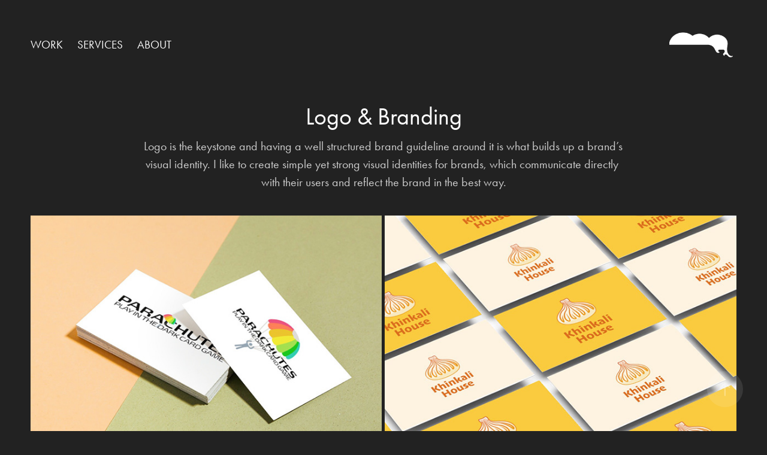

--- FILE ---
content_type: text/html; charset=utf-8
request_url: https://gamzederinoz.com/logobranding
body_size: 5743
content:
<!DOCTYPE HTML>
<html lang="en-US">
<head>
  <meta charset="UTF-8" />
  <meta name="viewport" content="width=device-width, initial-scale=1" />
      <meta name="twitter:card"  content="summary_large_image" />
      <meta name="twitter:site"  content="@AdobePortfolio" />
      <meta  property="og:title" content="Gamze Derinoz - Logo / Branding" />
      <meta  property="og:image" content="https://cdn.myportfolio.com/238e69a0-57ce-4422-8e35-6dde81873b6c/2e20eedf-71b6-47b8-a442-ca96781dcf4c_car_4x3.jpg?h=80a68fabf5be417923f78bd59e9765ae" />
        <link rel="icon" href="https://cdn.myportfolio.com/238e69a0-57ce-4422-8e35-6dde81873b6c/5cdfb7d8-850a-49ef-97a1-247a10989866_carw_1x1x32.jpg?h=c1fb0cb26c6df06034f536086febdeee" />
        <link rel="apple-touch-icon" href="https://cdn.myportfolio.com/238e69a0-57ce-4422-8e35-6dde81873b6c/660aeb2b-17ef-40b7-9120-23d341c84f0b_carw_1x1x180.jpg?h=5741e5b52d012915a2551df1394e2926" />
      <link rel="stylesheet" href="/dist/css/main.css" type="text/css" />
      <link rel="stylesheet" href="https://cdn.myportfolio.com/238e69a0-57ce-4422-8e35-6dde81873b6c/faa8c49373a0741b0bb065e988aaa2881759746733.css?h=8f9c8aa9c31d254a6f82d717be0b66d2" type="text/css" />
    <link rel="canonical" href="https://gamzederinoz.com/logobranding" />
      <title>Gamze Derinoz - Logo / Branding</title>
    <script type="text/javascript" src="//use.typekit.net/ik/[base64].js?cb=8dae7d4d979f383d5ca1dd118e49b6878a07c580" async onload="
    try {
      window.Typekit.load();
    } catch (e) {
      console.warn('Typekit not loaded.');
    }
    "></script>
</head>
  <body class="transition-enabled">  <div class='page-background-video page-background-video-with-panel'>
  </div>
  <div class="js-responsive-nav">
    <div class="responsive-nav">
      <div class="close-responsive-click-area js-close-responsive-nav">
        <div class="close-responsive-button"></div>
      </div>
          <nav class="nav-container" data-hover-hint="nav" data-hover-hint-placement="bottom-start">
      <div class="page-title">
        <a href="/work" >WORK</a>
      </div>
      <div class="page-title">
        <a href="/services" >SERVICES</a>
      </div>
      <div class="page-title">
        <a href="/about" >ABOUT</a>
      </div>
          </nav>
    </div>
  </div>
    <header class="site-header js-site-header " data-context="theme.nav" data-hover-hint="nav" data-hover-hint-placement="top-start">
        <nav class="nav-container" data-hover-hint="nav" data-hover-hint-placement="bottom-start">
      <div class="page-title">
        <a href="/work" >WORK</a>
      </div>
      <div class="page-title">
        <a href="/services" >SERVICES</a>
      </div>
      <div class="page-title">
        <a href="/about" >ABOUT</a>
      </div>
        </nav>
        <div class="logo-wrap" data-context="theme.logo.header" data-hover-hint="logo" data-hover-hint-placement="bottom-start">
          <div class="logo e2e-site-logo-text logo-image  ">
    <a href="/work" class="image-normal image-link">
      <img src="https://cdn.myportfolio.com/238e69a0-57ce-4422-8e35-6dde81873b6c/63c38a08-7f29-4cbb-95a3-1d6e5f405d06_rwc_6x0x723x288x4096.png?h=e3a3dc7d75f20da142ca804d77afa63d" alt="Gulizar Gamze Derinoz">
    </a>
          </div>
        </div>
        <div class="hamburger-click-area js-hamburger">
          <div class="hamburger">
            <i></i>
            <i></i>
            <i></i>
          </div>
        </div>
    </header>
    <div class="header-placeholder"></div>
      <div class="masthead" data-context="page.masthead" data-hover-hint="mastheadOptions" data-hover-hint-placement="top-start">
        <div class="masthead-contents">
          <div class="masthead-text js-masthead-text">
            <div data-context="page.masthead" data-hover-hint="mastheadTitle"><h1 decorator="inlineTextEditable" contenteditable="false" class="js-inline-text-editable preserve-whitespace main-text rich-text module-text" data-text-keypath="customizations.masthead.title.text" value="Logo &amp; Branding">Logo &amp; Branding</h1></div>
            <div data-context="page.masthead" data-hover-hint="mastheadText"><p decorator="inlineTextEditable" contenteditable="false" class="js-inline-text-editable preserve-whitespace main-text rich-text module-text" data-text-keypath="page.masthead.text.text" value="Logo is the keystone and having a well structured brand guideline around it is what builds up a brand’s visual identity. I like to create simple yet strong visual identities for brands, which communicate directly with their users and reflect the brand in the best way.">Logo is the keystone and having a well structured brand guideline around it is what builds up a brand’s visual identity. I like to create simple yet strong visual identities for brands, which communicate directly with their users and reflect the brand in the best way.</p></div>
            <div class="masthead-buttons">
              
            </div>
          </div>
        </div>
      </div>
  <div class="site-wrap cfix js-site-wrap">
    <div class="site-container">
      <div class="site-content e2e-site-content">
        <main>
          <section class="project-covers" data-context="page.gallery.covers">
          <a class="project-cover js-project-cover-touch hold-space" href="/gamelogo" data-context="pages" data-identity="id:p61f2dc9477453b992234c0fae9b03addc54aa5a4694346d3ebde7" data-hover-hint="galleryPageCover" data-hover-hint-id="p61f2dc9477453b992234c0fae9b03addc54aa5a4694346d3ebde7">
            <div class="cover-content-container">
              <div class="cover-image-wrap">
                <div class="cover-image">
                    <div class="cover cover-normal">

            <img
              class="cover__img js-lazy"
              src="https://cdn.myportfolio.com/238e69a0-57ce-4422-8e35-6dde81873b6c/2e20eedf-71b6-47b8-a442-ca96781dcf4c_carw_4x3x32.jpg?h=ce2cb7f8fa5b5998e19e80ee0e7141c7"
              data-src="https://cdn.myportfolio.com/238e69a0-57ce-4422-8e35-6dde81873b6c/2e20eedf-71b6-47b8-a442-ca96781dcf4c_car_4x3.jpg?h=80a68fabf5be417923f78bd59e9765ae"
              data-srcset="https://cdn.myportfolio.com/238e69a0-57ce-4422-8e35-6dde81873b6c/2e20eedf-71b6-47b8-a442-ca96781dcf4c_carw_4x3x640.jpg?h=d70be61beb502884c590120c2b20c594 640w, https://cdn.myportfolio.com/238e69a0-57ce-4422-8e35-6dde81873b6c/2e20eedf-71b6-47b8-a442-ca96781dcf4c_carw_4x3x1280.jpg?h=0a04bce6f4cd573ce8ae32ea8abb8cd5 1280w, https://cdn.myportfolio.com/238e69a0-57ce-4422-8e35-6dde81873b6c/2e20eedf-71b6-47b8-a442-ca96781dcf4c_carw_4x3x1366.jpg?h=61e7272a043f3cf94bc59f85c4f91ef9 1366w, https://cdn.myportfolio.com/238e69a0-57ce-4422-8e35-6dde81873b6c/2e20eedf-71b6-47b8-a442-ca96781dcf4c_carw_4x3x1920.jpg?h=035e4eef0036739c6dc395f090daf825 1920w, https://cdn.myportfolio.com/238e69a0-57ce-4422-8e35-6dde81873b6c/2e20eedf-71b6-47b8-a442-ca96781dcf4c_carw_4x3x2560.jpg?h=7dbde01bf68c6289cdccacd9950d8dc2 2560w, https://cdn.myportfolio.com/238e69a0-57ce-4422-8e35-6dde81873b6c/2e20eedf-71b6-47b8-a442-ca96781dcf4c_carw_4x3x5120.jpg?h=7a0266e543e5926ea4b65b3cd4241d8b 5120w"
              data-sizes="(max-width: 540px) 100vw, (max-width: 768px) 50vw, calc(100vw / 2)"
            >
                              </div>
                </div>
              </div>
              <div class="details-wrap">
                <div class="details">
                  <div class="details-inner">
                      <div class="title preserve-whitespace">Parachutes Card Game</div>
                  </div>
                </div>
              </div>
            </div>
          </a>
          <a class="project-cover js-project-cover-touch hold-space" href="/khinkali" data-context="pages" data-identity="id:p61f2dc9452d1906729c2c612eff55f9f5154551f64c32e6edb9c9" data-hover-hint="galleryPageCover" data-hover-hint-id="p61f2dc9452d1906729c2c612eff55f9f5154551f64c32e6edb9c9">
            <div class="cover-content-container">
              <div class="cover-image-wrap">
                <div class="cover-image">
                    <div class="cover cover-normal">

            <img
              class="cover__img js-lazy"
              src="https://cdn.myportfolio.com/238e69a0-57ce-4422-8e35-6dde81873b6c/ece54d68-cde7-4808-b872-decd54873098_carw_4x3x32.jpg?h=ee18363cc49610ed42d0568bf66b163f"
              data-src="https://cdn.myportfolio.com/238e69a0-57ce-4422-8e35-6dde81873b6c/ece54d68-cde7-4808-b872-decd54873098_car_4x3.jpg?h=dca7b967d87a22587795714dbf42f1b3"
              data-srcset="https://cdn.myportfolio.com/238e69a0-57ce-4422-8e35-6dde81873b6c/ece54d68-cde7-4808-b872-decd54873098_carw_4x3x640.jpg?h=6e6ef67417176c13f70b870ab486a4e6 640w, https://cdn.myportfolio.com/238e69a0-57ce-4422-8e35-6dde81873b6c/ece54d68-cde7-4808-b872-decd54873098_carw_4x3x1280.jpg?h=93117ca3f2fec89d2c42b3b4cd612b52 1280w, https://cdn.myportfolio.com/238e69a0-57ce-4422-8e35-6dde81873b6c/ece54d68-cde7-4808-b872-decd54873098_carw_4x3x1366.jpg?h=9ef29e6c9f12cc9724a7878cfcf11a54 1366w, https://cdn.myportfolio.com/238e69a0-57ce-4422-8e35-6dde81873b6c/ece54d68-cde7-4808-b872-decd54873098_carw_4x3x1920.jpg?h=bada135893db0b1aef3b02b38fdd26ee 1920w, https://cdn.myportfolio.com/238e69a0-57ce-4422-8e35-6dde81873b6c/ece54d68-cde7-4808-b872-decd54873098_carw_4x3x2560.jpg?h=7a3f3f647061313f6ae2a8ec5f04f479 2560w, https://cdn.myportfolio.com/238e69a0-57ce-4422-8e35-6dde81873b6c/ece54d68-cde7-4808-b872-decd54873098_carw_4x3x5120.jpg?h=61b0a741965c512916f560862b872181 5120w"
              data-sizes="(max-width: 540px) 100vw, (max-width: 768px) 50vw, calc(100vw / 2)"
            >
                              </div>
                </div>
              </div>
              <div class="details-wrap">
                <div class="details">
                  <div class="details-inner">
                      <div class="title preserve-whitespace">Khinkali House</div>
                  </div>
                </div>
              </div>
            </div>
          </a>
          <a class="project-cover js-project-cover-touch hold-space" href="/bjc" data-context="pages" data-identity="id:p61f2dc9acffa0ac5d3f2dcc2df3a0e62ce14c0c580f1d6b588117" data-hover-hint="galleryPageCover" data-hover-hint-id="p61f2dc9acffa0ac5d3f2dcc2df3a0e62ce14c0c580f1d6b588117">
            <div class="cover-content-container">
              <div class="cover-image-wrap">
                <div class="cover-image">
                    <div class="cover cover-normal">

            <img
              class="cover__img js-lazy"
              src="https://cdn.myportfolio.com/238e69a0-57ce-4422-8e35-6dde81873b6c/71d4e8d0-e48a-41e8-afa1-34ad8e98be59_carw_4x3x32.jpg?h=9c707356e4faaaaf02bec5424fe8d88f"
              data-src="https://cdn.myportfolio.com/238e69a0-57ce-4422-8e35-6dde81873b6c/71d4e8d0-e48a-41e8-afa1-34ad8e98be59_car_4x3.jpg?h=9f141b8eede5dc0678d32613878d6c6c"
              data-srcset="https://cdn.myportfolio.com/238e69a0-57ce-4422-8e35-6dde81873b6c/71d4e8d0-e48a-41e8-afa1-34ad8e98be59_carw_4x3x640.jpg?h=c7e8de796debfa66957b3b50d618cede 640w, https://cdn.myportfolio.com/238e69a0-57ce-4422-8e35-6dde81873b6c/71d4e8d0-e48a-41e8-afa1-34ad8e98be59_carw_4x3x1280.jpg?h=0b504c68bc819caa2beca8ddb591ca2d 1280w, https://cdn.myportfolio.com/238e69a0-57ce-4422-8e35-6dde81873b6c/71d4e8d0-e48a-41e8-afa1-34ad8e98be59_carw_4x3x1366.jpg?h=8f09816fb54367215d48cdbd01eb8e94 1366w, https://cdn.myportfolio.com/238e69a0-57ce-4422-8e35-6dde81873b6c/71d4e8d0-e48a-41e8-afa1-34ad8e98be59_carw_4x3x1920.jpg?h=d2db751c72211cff4995e812fcaf31ca 1920w, https://cdn.myportfolio.com/238e69a0-57ce-4422-8e35-6dde81873b6c/71d4e8d0-e48a-41e8-afa1-34ad8e98be59_carw_4x3x2560.jpg?h=86924ea81d4bfb7e20411b4828ad4054 2560w, https://cdn.myportfolio.com/238e69a0-57ce-4422-8e35-6dde81873b6c/71d4e8d0-e48a-41e8-afa1-34ad8e98be59_carw_4x3x5120.jpg?h=2bc4923a912603a528c33167291a7459 5120w"
              data-sizes="(max-width: 540px) 100vw, (max-width: 768px) 50vw, calc(100vw / 2)"
            >
                              </div>
                </div>
              </div>
              <div class="details-wrap">
                <div class="details">
                  <div class="details-inner">
                      <div class="title preserve-whitespace">British Juggling Convention</div>
                  </div>
                </div>
              </div>
            </div>
          </a>
          <a class="project-cover js-project-cover-touch hold-space" href="/european-juggling-association" data-context="pages" data-identity="id:p62e275f055f49188bc5f4e07189ae645dbb3ef5a7b5eea46446fc" data-hover-hint="galleryPageCover" data-hover-hint-id="p62e275f055f49188bc5f4e07189ae645dbb3ef5a7b5eea46446fc">
            <div class="cover-content-container">
              <div class="cover-image-wrap">
                <div class="cover-image">
                    <div class="cover cover-normal">

            <img
              class="cover__img js-lazy"
              src="https://cdn.myportfolio.com/238e69a0-57ce-4422-8e35-6dde81873b6c/e336c2f6-892d-41cd-9835-ba94daa394e9_rwc_0x81x1280x960x32.jpg?h=ed60d5c74505670e38e225c7e6a6ebca"
              data-src="https://cdn.myportfolio.com/238e69a0-57ce-4422-8e35-6dde81873b6c/e336c2f6-892d-41cd-9835-ba94daa394e9_rwc_0x81x1280x960x1280.jpg?h=84fe37c632a2c8adc2cb6f52dab356b7"
              data-srcset="https://cdn.myportfolio.com/238e69a0-57ce-4422-8e35-6dde81873b6c/e336c2f6-892d-41cd-9835-ba94daa394e9_rwc_0x81x1280x960x640.jpg?h=9a55f5bc96386cd2c6c97ec2f6d958aa 640w, https://cdn.myportfolio.com/238e69a0-57ce-4422-8e35-6dde81873b6c/e336c2f6-892d-41cd-9835-ba94daa394e9_rwc_0x81x1280x960x1280.jpg?h=84fe37c632a2c8adc2cb6f52dab356b7 1280w, https://cdn.myportfolio.com/238e69a0-57ce-4422-8e35-6dde81873b6c/e336c2f6-892d-41cd-9835-ba94daa394e9_rwc_0x81x1280x960x1280.jpg?h=84fe37c632a2c8adc2cb6f52dab356b7 1366w, https://cdn.myportfolio.com/238e69a0-57ce-4422-8e35-6dde81873b6c/e336c2f6-892d-41cd-9835-ba94daa394e9_rwc_0x81x1280x960x1280.jpg?h=84fe37c632a2c8adc2cb6f52dab356b7 1920w, https://cdn.myportfolio.com/238e69a0-57ce-4422-8e35-6dde81873b6c/e336c2f6-892d-41cd-9835-ba94daa394e9_rwc_0x81x1280x960x1280.jpg?h=84fe37c632a2c8adc2cb6f52dab356b7 2560w, https://cdn.myportfolio.com/238e69a0-57ce-4422-8e35-6dde81873b6c/e336c2f6-892d-41cd-9835-ba94daa394e9_rwc_0x81x1280x960x1280.jpg?h=84fe37c632a2c8adc2cb6f52dab356b7 5120w"
              data-sizes="(max-width: 540px) 100vw, (max-width: 768px) 50vw, calc(100vw / 2)"
            >
                              </div>
                </div>
              </div>
              <div class="details-wrap">
                <div class="details">
                  <div class="details-inner">
                      <div class="title preserve-whitespace">European Juggling Association</div>
                  </div>
                </div>
              </div>
            </div>
          </a>
          <a class="project-cover js-project-cover-touch hold-space" href="/zable" data-context="pages" data-identity="id:p620383c093e2b7437953a85de07d782a1364969b95577a495406f" data-hover-hint="galleryPageCover" data-hover-hint-id="p620383c093e2b7437953a85de07d782a1364969b95577a495406f">
            <div class="cover-content-container">
              <div class="cover-image-wrap">
                <div class="cover-image">
                    <div class="cover cover-normal">

            <img
              class="cover__img js-lazy"
              src="https://cdn.myportfolio.com/238e69a0-57ce-4422-8e35-6dde81873b6c/d1fb50b2-d814-4b2a-80c4-141329f59b30_carw_4x3x32.jpg?h=be7bd78f6abd7fbea89fad77ad9f4036"
              data-src="https://cdn.myportfolio.com/238e69a0-57ce-4422-8e35-6dde81873b6c/d1fb50b2-d814-4b2a-80c4-141329f59b30_car_4x3.jpg?h=508a2792b7afea092605a0cd603b6825"
              data-srcset="https://cdn.myportfolio.com/238e69a0-57ce-4422-8e35-6dde81873b6c/d1fb50b2-d814-4b2a-80c4-141329f59b30_carw_4x3x640.jpg?h=cb5a92b9122239d46277602a4d7ec799 640w, https://cdn.myportfolio.com/238e69a0-57ce-4422-8e35-6dde81873b6c/d1fb50b2-d814-4b2a-80c4-141329f59b30_carw_4x3x1280.jpg?h=fe476a4e5083e07803f513e2dd1c4cb5 1280w, https://cdn.myportfolio.com/238e69a0-57ce-4422-8e35-6dde81873b6c/d1fb50b2-d814-4b2a-80c4-141329f59b30_carw_4x3x1366.jpg?h=71c5ed2d3104fb7ae3d0c9b86a54b656 1366w, https://cdn.myportfolio.com/238e69a0-57ce-4422-8e35-6dde81873b6c/d1fb50b2-d814-4b2a-80c4-141329f59b30_carw_4x3x1920.jpg?h=7f0b98085d08adbfa471f5443e72a853 1920w, https://cdn.myportfolio.com/238e69a0-57ce-4422-8e35-6dde81873b6c/d1fb50b2-d814-4b2a-80c4-141329f59b30_carw_4x3x2560.jpg?h=f09c31ad69cf22730d0dbdb5590fef1f 2560w, https://cdn.myportfolio.com/238e69a0-57ce-4422-8e35-6dde81873b6c/d1fb50b2-d814-4b2a-80c4-141329f59b30_carw_4x3x5120.jpg?h=73ab39f95189c952051cdb6f5ae248ec 5120w"
              data-sizes="(max-width: 540px) 100vw, (max-width: 768px) 50vw, calc(100vw / 2)"
            >
                              </div>
                </div>
              </div>
              <div class="details-wrap">
                <div class="details">
                  <div class="details-inner">
                      <div class="title preserve-whitespace">Zable</div>
                  </div>
                </div>
              </div>
            </div>
          </a>
          <a class="project-cover js-project-cover-touch hold-space" href="/ballonet" data-context="pages" data-identity="id:p61f2dc94c5ea84909616dbd93594410067c2db841b91d5379aaec" data-hover-hint="galleryPageCover" data-hover-hint-id="p61f2dc94c5ea84909616dbd93594410067c2db841b91d5379aaec">
            <div class="cover-content-container">
              <div class="cover-image-wrap">
                <div class="cover-image">
                    <div class="cover cover-normal">

            <img
              class="cover__img js-lazy"
              src="https://cdn.myportfolio.com/238e69a0-57ce-4422-8e35-6dde81873b6c/1fcb2a4f-f263-43cf-8bd8-5fdb561112f7_carw_4x3x32.jpg?h=1aa57de3adf3b391412c6af8bce4a6df"
              data-src="https://cdn.myportfolio.com/238e69a0-57ce-4422-8e35-6dde81873b6c/1fcb2a4f-f263-43cf-8bd8-5fdb561112f7_car_4x3.jpg?h=53ca3ee8dab128f640631a82144a35cb"
              data-srcset="https://cdn.myportfolio.com/238e69a0-57ce-4422-8e35-6dde81873b6c/1fcb2a4f-f263-43cf-8bd8-5fdb561112f7_carw_4x3x640.jpg?h=70a31ac9d74bc18422fd2ff8e6b4f927 640w, https://cdn.myportfolio.com/238e69a0-57ce-4422-8e35-6dde81873b6c/1fcb2a4f-f263-43cf-8bd8-5fdb561112f7_carw_4x3x1280.jpg?h=d110143ca1e69a358ff83f2ef78dbf23 1280w, https://cdn.myportfolio.com/238e69a0-57ce-4422-8e35-6dde81873b6c/1fcb2a4f-f263-43cf-8bd8-5fdb561112f7_carw_4x3x1366.jpg?h=88430f26ac8173b352c40523424e85a7 1366w, https://cdn.myportfolio.com/238e69a0-57ce-4422-8e35-6dde81873b6c/1fcb2a4f-f263-43cf-8bd8-5fdb561112f7_carw_4x3x1920.jpg?h=978119859817b35012921242a47d5ebe 1920w, https://cdn.myportfolio.com/238e69a0-57ce-4422-8e35-6dde81873b6c/1fcb2a4f-f263-43cf-8bd8-5fdb561112f7_carw_4x3x2560.jpg?h=8d1f844d7a6e3b467e24a00f99cac36e 2560w, https://cdn.myportfolio.com/238e69a0-57ce-4422-8e35-6dde81873b6c/1fcb2a4f-f263-43cf-8bd8-5fdb561112f7_carw_4x3x5120.jpg?h=042dc5aba47965531e0f8a362cb06007 5120w"
              data-sizes="(max-width: 540px) 100vw, (max-width: 768px) 50vw, calc(100vw / 2)"
            >
                              </div>
                </div>
              </div>
              <div class="details-wrap">
                <div class="details">
                  <div class="details-inner">
                      <div class="title preserve-whitespace">Ballonet Socks</div>
                  </div>
                </div>
              </div>
            </div>
          </a>
          <a class="project-cover js-project-cover-touch hold-space" href="/underall" data-context="pages" data-identity="id:p620fa0d872ac4ed5017f1bccb3214461078e8c51181e6df2051b2" data-hover-hint="galleryPageCover" data-hover-hint-id="p620fa0d872ac4ed5017f1bccb3214461078e8c51181e6df2051b2">
            <div class="cover-content-container">
              <div class="cover-image-wrap">
                <div class="cover-image">
                    <div class="cover cover-normal">

            <img
              class="cover__img js-lazy"
              src="https://cdn.myportfolio.com/238e69a0-57ce-4422-8e35-6dde81873b6c/618293d8-d667-40a8-8014-8ea929050c00_carw_4x3x32.jpg?h=c742170f287e6795f0d3714c51a960bc"
              data-src="https://cdn.myportfolio.com/238e69a0-57ce-4422-8e35-6dde81873b6c/618293d8-d667-40a8-8014-8ea929050c00_car_4x3.jpg?h=0eec82c4bc2302896f6f7f55591b63cf"
              data-srcset="https://cdn.myportfolio.com/238e69a0-57ce-4422-8e35-6dde81873b6c/618293d8-d667-40a8-8014-8ea929050c00_carw_4x3x640.jpg?h=0d9aca2343b6f6be68b36e8b5262120a 640w, https://cdn.myportfolio.com/238e69a0-57ce-4422-8e35-6dde81873b6c/618293d8-d667-40a8-8014-8ea929050c00_carw_4x3x1280.jpg?h=e325e29267a246d44662cce03a995153 1280w, https://cdn.myportfolio.com/238e69a0-57ce-4422-8e35-6dde81873b6c/618293d8-d667-40a8-8014-8ea929050c00_carw_4x3x1366.jpg?h=477f7e8fa2027462c7ba8adb1dd748d0 1366w, https://cdn.myportfolio.com/238e69a0-57ce-4422-8e35-6dde81873b6c/618293d8-d667-40a8-8014-8ea929050c00_carw_4x3x1920.jpg?h=deb947247ee132d8fc161d35009d991c 1920w, https://cdn.myportfolio.com/238e69a0-57ce-4422-8e35-6dde81873b6c/618293d8-d667-40a8-8014-8ea929050c00_carw_4x3x2560.jpg?h=e7555493afab668d19de6ba9947636a0 2560w, https://cdn.myportfolio.com/238e69a0-57ce-4422-8e35-6dde81873b6c/618293d8-d667-40a8-8014-8ea929050c00_carw_4x3x5120.jpg?h=87bd6183b672ab028ae6ddb2d0a7a796 5120w"
              data-sizes="(max-width: 540px) 100vw, (max-width: 768px) 50vw, calc(100vw / 2)"
            >
                              </div>
                </div>
              </div>
              <div class="details-wrap">
                <div class="details">
                  <div class="details-inner">
                      <div class="title preserve-whitespace">Underall</div>
                  </div>
                </div>
              </div>
            </div>
          </a>
          <a class="project-cover js-project-cover-touch hold-space" href="/istanbulhukuk" data-context="pages" data-identity="id:p61f2dc93e0dc96d2b0ed3806f6059f306f75424a8bf73601c9c20" data-hover-hint="galleryPageCover" data-hover-hint-id="p61f2dc93e0dc96d2b0ed3806f6059f306f75424a8bf73601c9c20">
            <div class="cover-content-container">
              <div class="cover-image-wrap">
                <div class="cover-image">
                    <div class="cover cover-normal">

            <img
              class="cover__img js-lazy"
              src="https://cdn.myportfolio.com/238e69a0-57ce-4422-8e35-6dde81873b6c/8ac94525-22ea-4d9f-a476-b9db39b6f766_carw_4x3x32.jpg?h=7a17c6ae2801e039c41ba6f8d97f1949"
              data-src="https://cdn.myportfolio.com/238e69a0-57ce-4422-8e35-6dde81873b6c/8ac94525-22ea-4d9f-a476-b9db39b6f766_car_4x3.jpg?h=4728c7e86fefa32b6bfcdcce233bf566"
              data-srcset="https://cdn.myportfolio.com/238e69a0-57ce-4422-8e35-6dde81873b6c/8ac94525-22ea-4d9f-a476-b9db39b6f766_carw_4x3x640.jpg?h=b01cca5d419bf8063fd6741b1f6127dd 640w, https://cdn.myportfolio.com/238e69a0-57ce-4422-8e35-6dde81873b6c/8ac94525-22ea-4d9f-a476-b9db39b6f766_carw_4x3x1280.jpg?h=d5a826ff401680d45d863737771b141c 1280w, https://cdn.myportfolio.com/238e69a0-57ce-4422-8e35-6dde81873b6c/8ac94525-22ea-4d9f-a476-b9db39b6f766_carw_4x3x1366.jpg?h=d438f87f1989c3770d8678640085fe7b 1366w, https://cdn.myportfolio.com/238e69a0-57ce-4422-8e35-6dde81873b6c/8ac94525-22ea-4d9f-a476-b9db39b6f766_carw_4x3x1920.jpg?h=7fbba1633c08c9f3863cc536a3492db3 1920w, https://cdn.myportfolio.com/238e69a0-57ce-4422-8e35-6dde81873b6c/8ac94525-22ea-4d9f-a476-b9db39b6f766_carw_4x3x2560.jpg?h=69cd1a34ed703faefc1c8878a4476d27 2560w, https://cdn.myportfolio.com/238e69a0-57ce-4422-8e35-6dde81873b6c/8ac94525-22ea-4d9f-a476-b9db39b6f766_carw_4x3x5120.jpg?h=30878b9bbc4ab42bc8e76ccc5d06203b 5120w"
              data-sizes="(max-width: 540px) 100vw, (max-width: 768px) 50vw, calc(100vw / 2)"
            >
                              </div>
                </div>
              </div>
              <div class="details-wrap">
                <div class="details">
                  <div class="details-inner">
                      <div class="title preserve-whitespace">Istanbul Hukuk Bürosu</div>
                  </div>
                </div>
              </div>
            </div>
          </a>
          <a class="project-cover js-project-cover-touch hold-space" href="/calburn" data-context="pages" data-identity="id:p61f2dc9424a85ab6c45dd95c0dea075a58a4723d0c73db9d882fe" data-hover-hint="galleryPageCover" data-hover-hint-id="p61f2dc9424a85ab6c45dd95c0dea075a58a4723d0c73db9d882fe">
            <div class="cover-content-container">
              <div class="cover-image-wrap">
                <div class="cover-image">
                    <div class="cover cover-normal">

            <img
              class="cover__img js-lazy"
              src="https://cdn.myportfolio.com/238e69a0-57ce-4422-8e35-6dde81873b6c/6a569a5a-da3a-47c8-841f-26c11094f054_carw_4x3x32.jpg?h=6e099ec37ebf16c24931b083e37bba45"
              data-src="https://cdn.myportfolio.com/238e69a0-57ce-4422-8e35-6dde81873b6c/6a569a5a-da3a-47c8-841f-26c11094f054_car_4x3.jpg?h=97360c91de4aa3ce133f6bab5c61f669"
              data-srcset="https://cdn.myportfolio.com/238e69a0-57ce-4422-8e35-6dde81873b6c/6a569a5a-da3a-47c8-841f-26c11094f054_carw_4x3x640.jpg?h=80c2291be6ba297faf3d482eac7da090 640w, https://cdn.myportfolio.com/238e69a0-57ce-4422-8e35-6dde81873b6c/6a569a5a-da3a-47c8-841f-26c11094f054_carw_4x3x1280.jpg?h=7feae831d976ec1720cb35a7617c39fe 1280w, https://cdn.myportfolio.com/238e69a0-57ce-4422-8e35-6dde81873b6c/6a569a5a-da3a-47c8-841f-26c11094f054_carw_4x3x1366.jpg?h=940ccdb805a19fcfd45afa3a997d6d79 1366w, https://cdn.myportfolio.com/238e69a0-57ce-4422-8e35-6dde81873b6c/6a569a5a-da3a-47c8-841f-26c11094f054_carw_4x3x1920.jpg?h=d0610633b43bb51baef2a86e056fc7d3 1920w, https://cdn.myportfolio.com/238e69a0-57ce-4422-8e35-6dde81873b6c/6a569a5a-da3a-47c8-841f-26c11094f054_carw_4x3x2560.jpg?h=3c4f8601e17eacc1adc218f2038967de 2560w, https://cdn.myportfolio.com/238e69a0-57ce-4422-8e35-6dde81873b6c/6a569a5a-da3a-47c8-841f-26c11094f054_carw_4x3x5120.jpg?h=d627eaeb70e07c969eb3a05ebb3e5544 5120w"
              data-sizes="(max-width: 540px) 100vw, (max-width: 768px) 50vw, calc(100vw / 2)"
            >
                              </div>
                </div>
              </div>
              <div class="details-wrap">
                <div class="details">
                  <div class="details-inner">
                      <div class="title preserve-whitespace">Calburn</div>
                  </div>
                </div>
              </div>
            </div>
          </a>
          </section>
              <section class="back-to-top" data-hover-hint="backToTop">
                <a href="#"><span class="arrow">&uarr;</span><span class="preserve-whitespace">Back to Top</span></a>
              </section>
              <a class="back-to-top-fixed js-back-to-top back-to-top-fixed-with-panel" data-hover-hint="backToTop" data-hover-hint-placement="top-start" href="#">
                <svg version="1.1" id="Layer_1" xmlns="http://www.w3.org/2000/svg" xmlns:xlink="http://www.w3.org/1999/xlink" x="0px" y="0px"
                 viewBox="0 0 26 26" style="enable-background:new 0 0 26 26;" xml:space="preserve" class="icon icon-back-to-top">
                <g>
                  <path d="M13.8,1.3L21.6,9c0.1,0.1,0.1,0.3,0.2,0.4c0.1,0.1,0.1,0.3,0.1,0.4s0,0.3-0.1,0.4c-0.1,0.1-0.1,0.3-0.3,0.4
                    c-0.1,0.1-0.2,0.2-0.4,0.3c-0.2,0.1-0.3,0.1-0.4,0.1c-0.1,0-0.3,0-0.4-0.1c-0.2-0.1-0.3-0.2-0.4-0.3L14.2,5l0,19.1
                    c0,0.2-0.1,0.3-0.1,0.5c0,0.1-0.1,0.3-0.3,0.4c-0.1,0.1-0.2,0.2-0.4,0.3c-0.1,0.1-0.3,0.1-0.5,0.1c-0.1,0-0.3,0-0.4-0.1
                    c-0.1-0.1-0.3-0.1-0.4-0.3c-0.1-0.1-0.2-0.2-0.3-0.4c-0.1-0.1-0.1-0.3-0.1-0.5l0-19.1l-5.7,5.7C6,10.8,5.8,10.9,5.7,11
                    c-0.1,0.1-0.3,0.1-0.4,0.1c-0.2,0-0.3,0-0.4-0.1c-0.1-0.1-0.3-0.2-0.4-0.3c-0.1-0.1-0.1-0.2-0.2-0.4C4.1,10.2,4,10.1,4.1,9.9
                    c0-0.1,0-0.3,0.1-0.4c0-0.1,0.1-0.3,0.3-0.4l7.7-7.8c0.1,0,0.2-0.1,0.2-0.1c0,0,0.1-0.1,0.2-0.1c0.1,0,0.2,0,0.2-0.1
                    c0.1,0,0.1,0,0.2,0c0,0,0.1,0,0.2,0c0.1,0,0.2,0,0.2,0.1c0.1,0,0.1,0.1,0.2,0.1C13.7,1.2,13.8,1.2,13.8,1.3z"/>
                </g>
                </svg>
              </a>
        </main>
      </div>
    </div>
  </div>
</body>
<script type="text/javascript">
  // fix for Safari's back/forward cache
  window.onpageshow = function(e) {
    if (e.persisted) { window.location.reload(); }
  };
</script>
  <script type="text/javascript">var __config__ = {"page_id":"p5ee0e7db78a8271f1fe3bf6cb2a717d1772b8d532f49a83252142","theme":{"name":"marta\/ludwig"},"pageTransition":true,"linkTransition":true,"disableDownload":false,"localizedValidationMessages":{"required":"This field is required","Email":"This field must be a valid email address"},"lightbox":{"enabled":true,"color":{"opacity":0.94,"hex":"#fff"}},"cookie_banner":{"enabled":false}};</script>
  <script type="text/javascript" src="/site/translations?cb=8dae7d4d979f383d5ca1dd118e49b6878a07c580"></script>
  <script type="text/javascript" src="/dist/js/main.js?cb=8dae7d4d979f383d5ca1dd118e49b6878a07c580"></script>
</html>
